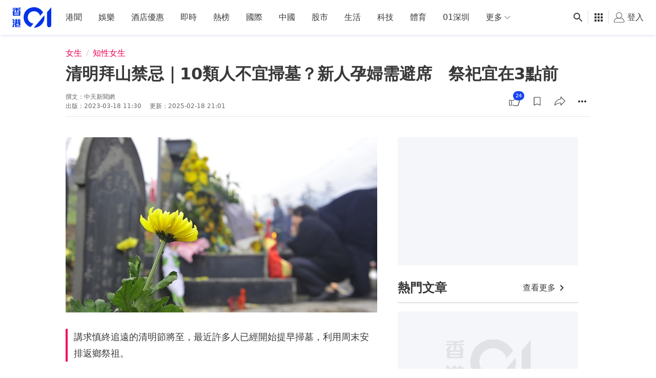

--- FILE ---
content_type: text/html; charset=utf-8
request_url: https://www.google.com/recaptcha/api2/aframe
body_size: 184
content:
<!DOCTYPE HTML><html><head><meta http-equiv="content-type" content="text/html; charset=UTF-8"></head><body><script nonce="jnGTeNsiNbTTqX3BrDWkbA">/** Anti-fraud and anti-abuse applications only. See google.com/recaptcha */ try{var clients={'sodar':'https://pagead2.googlesyndication.com/pagead/sodar?'};window.addEventListener("message",function(a){try{if(a.source===window.parent){var b=JSON.parse(a.data);var c=clients[b['id']];if(c){var d=document.createElement('img');d.src=c+b['params']+'&rc='+(localStorage.getItem("rc::a")?sessionStorage.getItem("rc::b"):"");window.document.body.appendChild(d);sessionStorage.setItem("rc::e",parseInt(sessionStorage.getItem("rc::e")||0)+1);localStorage.setItem("rc::h",'1769435922504');}}}catch(b){}});window.parent.postMessage("_grecaptcha_ready", "*");}catch(b){}</script></body></html>

--- FILE ---
content_type: text/javascript; charset=utf-8
request_url: https://app.link/_r?sdk=web2.86.5&branch_key=key_live_poEGVC3LB6uIm5ULkG5jncmktBc9WVaN&callback=branch_callback__0
body_size: 72
content:
/**/ typeof branch_callback__0 === 'function' && branch_callback__0("1544333025496392732");

--- FILE ---
content_type: application/javascript; charset=utf-8
request_url: https://fundingchoicesmessages.google.com/f/AGSKWxVeqXRpsp6V8Jt0POmrxtWIhzb5Ky1ul65ad6jXAKJSigRZ_DpVq0R8iE_iIyp6VfrdjICIIJ1brjlzuWLTbo3yVtnFS8TyS6uSm_R0D2dP_hnXPC26UiYfUvf5nApoFHBX_f1GmhAM500shgrx3FegxhYzgz2e7LwrdyLQ41uWsdQpMrbfUWjM5hZS/_/downads./ad_bsb./miniads?/google_afc./banner/700
body_size: -1288
content:
window['4dcf5364-e7ec-4aa2-a010-cebcb9ccc9da'] = true;